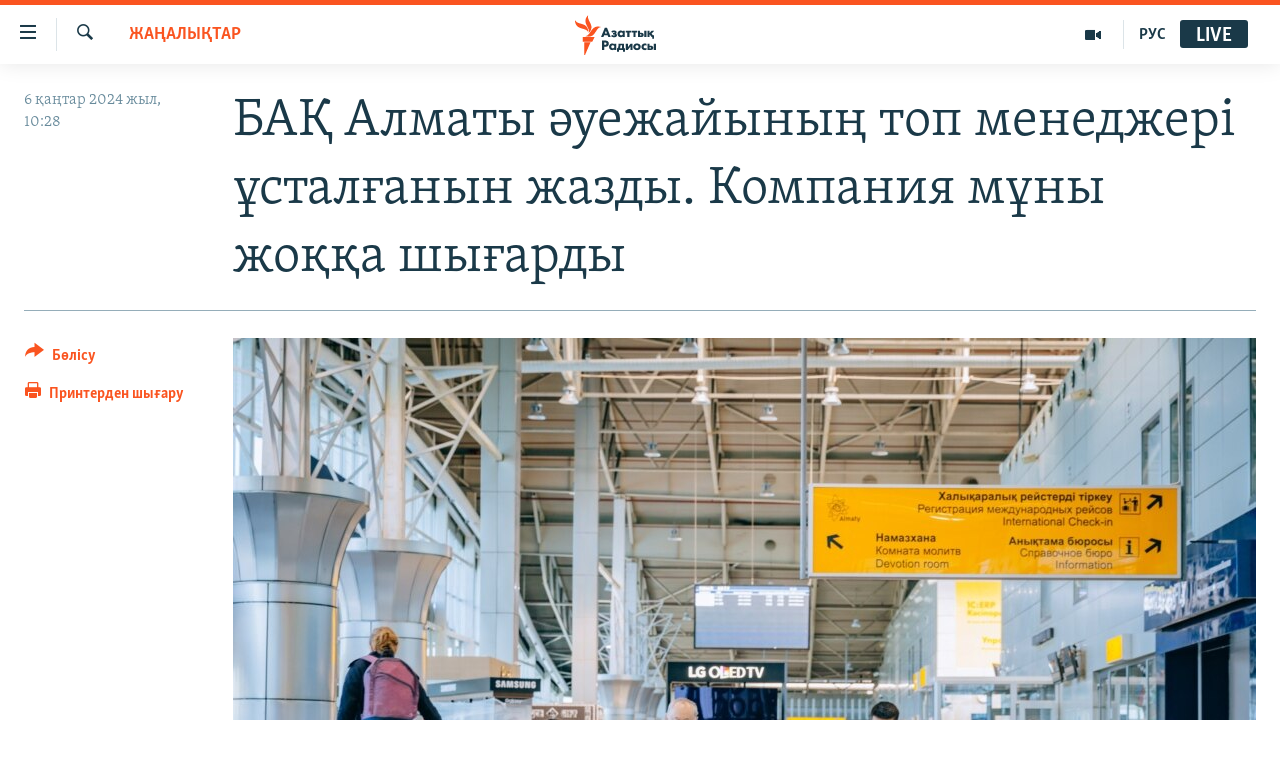

--- FILE ---
content_type: text/html; charset=utf-8
request_url: https://www.azattyq.org/a/32763472.html
body_size: 13972
content:

<!DOCTYPE html>
<html lang="kk" dir="ltr" class="no-js">
<head>
        <link rel="stylesheet" href="/Content/responsive/RFE/kk-KZ/RFE-kk-KZ.css?&amp;av=0.0.0.0&amp;cb=370">
<script src="https://tags.azattyq.org/rferl-pangea/prod/utag.sync.js"></script><script type='text/javascript' src='https://www.youtube.com/iframe_api' async></script>            <link rel="manifest" href="/manifest.json">
    <script type="text/javascript">
        //a general 'js' detection, must be on top level in <head>, due to CSS performance
        document.documentElement.className = "js";
        var cacheBuster = "370";
        var appBaseUrl = "/";
        var imgEnhancerBreakpoints = [0, 144, 256, 408, 650, 1023, 1597];
        var isLoggingEnabled = false;
        var isPreviewPage = false;
        var isLivePreviewPage = false;

        if (!isPreviewPage) {
            window.RFE = window.RFE || {};
            window.RFE.cacheEnabledByParam = window.location.href.indexOf('nocache=1') === -1;

            const url = new URL(window.location.href);
            const params = new URLSearchParams(url.search);

            // Remove the 'nocache' parameter
            params.delete('nocache');

            // Update the URL without the 'nocache' parameter
            url.search = params.toString();
            window.history.replaceState(null, '', url.toString());
        } else {
            window.addEventListener('load', function() {
                const links = window.document.links;
                for (let i = 0; i < links.length; i++) {
                    links[i].href = '#';
                    links[i].target = '_self';
                }
             })
        }

var pwaEnabled = true;        var swCacheDisabled;
    </script>
    <meta charset="utf-8" />

            <title>&#x411;&#x410;&#x49A; &#x410;&#x43B;&#x43C;&#x430;&#x442;&#x44B; &#x4D9;&#x443;&#x435;&#x436;&#x430;&#x439;&#x44B;&#x43D;&#x44B;&#x4A3; &#x442;&#x43E;&#x43F; &#x43C;&#x435;&#x43D;&#x435;&#x434;&#x436;&#x435;&#x440;&#x456; &#x4B1;&#x441;&#x442;&#x430;&#x43B;&#x493;&#x430;&#x43D;&#x44B;&#x43D; &#x436;&#x430;&#x437;&#x434;&#x44B;. &#x41A;&#x43E;&#x43C;&#x43F;&#x430;&#x43D;&#x438;&#x44F; &#x43C;&#x4B1;&#x43D;&#x44B; &#x436;&#x43E;&#x49B;&#x49B;&#x430; &#x448;&#x44B;&#x493;&#x430;&#x440;&#x434;&#x44B;</title>
            <meta name="description" content="&#x49A;&#x430;&#x437;&#x430;&#x49B;&#x441;&#x442;&#x430;&#x43D; &#x430;&#x49B;&#x43F;&#x430;&#x440;&#x430;&#x442; &#x49B;&#x4B1;&#x440;&#x430;&#x43B;&#x434;&#x430;&#x440;&#x44B; 5 &#x49B;&#x430;&#x4A3;&#x442;&#x430;&#x440;&#x434;&#x430; &quot;&#x425;&#x430;&#x43B;&#x44B;&#x49B;&#x430;&#x440;&#x430;&#x43B;&#x44B;&#x49B; &#x410;&#x43B;&#x43C;&#x430;&#x442;&#x44B; &#x4D9;&#x443;&#x435;&#x436;&#x430;&#x439;&#x44B;&quot; &#x43A;&#x43E;&#x43C;&#x43F;&#x430;&#x43D;&#x438;&#x44F;&#x441;&#x44B;&#x43D;&#x44B;&#x4A3; &#x442;&#x43E;&#x43F;-&#x43C;&#x435;&#x43D;&#x435;&#x434;&#x436;&#x435;&#x440;&#x456; &#x423;&#x444;&#x443;&#x43A; &#x421;&#x435;&#x440;&#x442; &#x4B1;&#x441;&#x442;&#x430;&#x43B;&#x493;&#x430;&#x43D;&#x44B;&#x43D; &#x436;&#x430;&#x437;&#x434;&#x44B;. &#x414;&#x435;&#x440;&#x435;&#x43A;&#x43A;&#x4E9;&#x437;&#x433;&#x435; &#x441;&#x4AF;&#x439;&#x435;&#x43D;&#x433;&#x435;&#x43D; &#x49A;&#x430;&#x437;&#x422;&#x410;&#x413; &#x430;&#x433;&#x435;&#x43D;&#x442;&#x442;&#x456;&#x433;&#x456; &#x43A;&#x43E;&#x43C;&#x43F;&#x430;&#x43D;&#x438;&#x44F;&#x43D;&#x44B;&#x4A3; &#x432;&#x438;&#x446;&#x435;-&#x43F;&#x440;&#x435;&#x437;&#x438;&#x434;&#x435;&#x43D;&#x442;&#x456; &#x2013; &#x4D9;&#x43A;&#x456;&#x43C;&#x448;&#x456;&#x43B;&#x456;&#x43A; &#x431;&#x430;&#x441;&#x49B;&#x430;&#x440;&#x43C;&#x430; &#x436;&#x435;&#x442;&#x435;&#x43A;&#x448;&#x456;&#x441;&#x456;&#x43D;&#x456;&#x4A3; &#x43E;&#x440;&#x44B;&#x43D;&#x431;&#x430;&#x441;&#x430;&#x440;&#x44B;, &#x442;&#x435;&#x433;&#x456; &#x442;&#x4AF;&#x440;&#x456;&#x43A; &#x423;&#x444;&#x443;&#x43A; &#x421;&#x435;&#x440;&#x442; &quot;&#x435;&#x441;&#x456;&#x440;&#x442;&#x43A;&#x456; &#x456;&#x441;&#x456;&#x43D;&#x435;&quot; &#x431;&#x430;&#x439;&#x43B;&#x430;&#x43D;&#x44B;&#x441;&#x442;&#x44B; &#x4B1;&#x441;&#x442;&#x430;&#x43B;&#x493;&#x430;&#x43D;&#x44B;&#x43D;..." />
                <meta name="keywords" content="ЖАҢАЛЫҚТАР, түркия, тимур құлыбаев, Алматы әуежайы, уфук серт, алматы әуежайы түркия, халықаралық алматы әуежайы" />
    <meta name="viewport" content="width=device-width, initial-scale=1.0" />


    <meta http-equiv="X-UA-Compatible" content="IE=edge" />

<meta name="robots" content="max-image-preview:large"><meta property="fb:pages" content="205061959567731" /><meta name="yandex-verification" content="b4983b94636388c5" />

        <link href="https://rus.azattyq.org/a/32763470.html" rel="canonical" />

        <meta name="apple-mobile-web-app-title" content="&#x410;&#x437;&#x430;&#x442; &#x415;&#x443;&#x440;&#x43E;&#x43F;&#x430; / &#x410;&#x437;&#x430;&#x442;&#x442;&#x44B;&#x49B; &#x440;&#x430;&#x434;&#x438;&#x43E;&#x441;&#x44B;" />
        <meta name="apple-mobile-web-app-status-bar-style" content="black" />
            <meta name="apple-itunes-app" content="app-id=475986784, app-argument=//32763472.ltr" />
<meta content="&#x411;&#x410;&#x49A; &#x410;&#x43B;&#x43C;&#x430;&#x442;&#x44B; &#x4D9;&#x443;&#x435;&#x436;&#x430;&#x439;&#x44B;&#x43D;&#x44B;&#x4A3; &#x442;&#x43E;&#x43F; &#x43C;&#x435;&#x43D;&#x435;&#x434;&#x436;&#x435;&#x440;&#x456; &#x4B1;&#x441;&#x442;&#x430;&#x43B;&#x493;&#x430;&#x43D;&#x44B;&#x43D; &#x436;&#x430;&#x437;&#x434;&#x44B;. &#x41A;&#x43E;&#x43C;&#x43F;&#x430;&#x43D;&#x438;&#x44F; &#x43C;&#x4B1;&#x43D;&#x44B; &#x436;&#x43E;&#x49B;&#x49B;&#x430; &#x448;&#x44B;&#x493;&#x430;&#x440;&#x434;&#x44B;" property="og:title"></meta>
<meta content="&#x49A;&#x430;&#x437;&#x430;&#x49B;&#x441;&#x442;&#x430;&#x43D; &#x430;&#x49B;&#x43F;&#x430;&#x440;&#x430;&#x442; &#x49B;&#x4B1;&#x440;&#x430;&#x43B;&#x434;&#x430;&#x440;&#x44B; 5 &#x49B;&#x430;&#x4A3;&#x442;&#x430;&#x440;&#x434;&#x430; &quot;&#x425;&#x430;&#x43B;&#x44B;&#x49B;&#x430;&#x440;&#x430;&#x43B;&#x44B;&#x49B; &#x410;&#x43B;&#x43C;&#x430;&#x442;&#x44B; &#x4D9;&#x443;&#x435;&#x436;&#x430;&#x439;&#x44B;&quot; &#x43A;&#x43E;&#x43C;&#x43F;&#x430;&#x43D;&#x438;&#x44F;&#x441;&#x44B;&#x43D;&#x44B;&#x4A3; &#x442;&#x43E;&#x43F;-&#x43C;&#x435;&#x43D;&#x435;&#x434;&#x436;&#x435;&#x440;&#x456; &#x423;&#x444;&#x443;&#x43A; &#x421;&#x435;&#x440;&#x442; &#x4B1;&#x441;&#x442;&#x430;&#x43B;&#x493;&#x430;&#x43D;&#x44B;&#x43D; &#x436;&#x430;&#x437;&#x434;&#x44B;. &#x414;&#x435;&#x440;&#x435;&#x43A;&#x43A;&#x4E9;&#x437;&#x433;&#x435; &#x441;&#x4AF;&#x439;&#x435;&#x43D;&#x433;&#x435;&#x43D; &#x49A;&#x430;&#x437;&#x422;&#x410;&#x413; &#x430;&#x433;&#x435;&#x43D;&#x442;&#x442;&#x456;&#x433;&#x456; &#x43A;&#x43E;&#x43C;&#x43F;&#x430;&#x43D;&#x438;&#x44F;&#x43D;&#x44B;&#x4A3; &#x432;&#x438;&#x446;&#x435;-&#x43F;&#x440;&#x435;&#x437;&#x438;&#x434;&#x435;&#x43D;&#x442;&#x456; &#x2013; &#x4D9;&#x43A;&#x456;&#x43C;&#x448;&#x456;&#x43B;&#x456;&#x43A; &#x431;&#x430;&#x441;&#x49B;&#x430;&#x440;&#x43C;&#x430; &#x436;&#x435;&#x442;&#x435;&#x43A;&#x448;&#x456;&#x441;&#x456;&#x43D;&#x456;&#x4A3; &#x43E;&#x440;&#x44B;&#x43D;&#x431;&#x430;&#x441;&#x430;&#x440;&#x44B;, &#x442;&#x435;&#x433;&#x456; &#x442;&#x4AF;&#x440;&#x456;&#x43A; &#x423;&#x444;&#x443;&#x43A; &#x421;&#x435;&#x440;&#x442; &quot;&#x435;&#x441;&#x456;&#x440;&#x442;&#x43A;&#x456; &#x456;&#x441;&#x456;&#x43D;&#x435;&quot; &#x431;&#x430;&#x439;&#x43B;&#x430;&#x43D;&#x44B;&#x441;&#x442;&#x44B; &#x4B1;&#x441;&#x442;&#x430;&#x43B;&#x493;&#x430;&#x43D;&#x44B;&#x43D;..." property="og:description"></meta>
<meta content="article" property="og:type"></meta>
<meta content="https://www.azattyq.org/a/32763472.html" property="og:url"></meta>
<meta content="&#x410;&#x437;&#x430;&#x442;&#x442;&#x44B;&#x49B; &#x440;&#x430;&#x434;&#x438;&#x43E;&#x441;&#x44B;" property="og:site_name"></meta>
<meta content="https://www.facebook.com/azattyq" property="article:publisher"></meta>
<meta content="https://gdb.rferl.org/d89025ec-095b-4483-8b43-31018d3c38fa_w1200_h630.jpg" property="og:image"></meta>
<meta content="1200" property="og:image:width"></meta>
<meta content="630" property="og:image:height"></meta>
<meta content="203773769750398" property="fb:app_id"></meta>
<meta content="summary_large_image" name="twitter:card"></meta>
<meta content="@AzattyqRadiosy" name="twitter:site"></meta>
<meta content="https://gdb.rferl.org/d89025ec-095b-4483-8b43-31018d3c38fa_w1200_h630.jpg" name="twitter:image"></meta>
<meta content="&#x411;&#x410;&#x49A; &#x410;&#x43B;&#x43C;&#x430;&#x442;&#x44B; &#x4D9;&#x443;&#x435;&#x436;&#x430;&#x439;&#x44B;&#x43D;&#x44B;&#x4A3; &#x442;&#x43E;&#x43F; &#x43C;&#x435;&#x43D;&#x435;&#x434;&#x436;&#x435;&#x440;&#x456; &#x4B1;&#x441;&#x442;&#x430;&#x43B;&#x493;&#x430;&#x43D;&#x44B;&#x43D; &#x436;&#x430;&#x437;&#x434;&#x44B;. &#x41A;&#x43E;&#x43C;&#x43F;&#x430;&#x43D;&#x438;&#x44F; &#x43C;&#x4B1;&#x43D;&#x44B; &#x436;&#x43E;&#x49B;&#x49B;&#x430; &#x448;&#x44B;&#x493;&#x430;&#x440;&#x434;&#x44B;" name="twitter:title"></meta>
<meta content="&#x49A;&#x430;&#x437;&#x430;&#x49B;&#x441;&#x442;&#x430;&#x43D; &#x430;&#x49B;&#x43F;&#x430;&#x440;&#x430;&#x442; &#x49B;&#x4B1;&#x440;&#x430;&#x43B;&#x434;&#x430;&#x440;&#x44B; 5 &#x49B;&#x430;&#x4A3;&#x442;&#x430;&#x440;&#x434;&#x430; &quot;&#x425;&#x430;&#x43B;&#x44B;&#x49B;&#x430;&#x440;&#x430;&#x43B;&#x44B;&#x49B; &#x410;&#x43B;&#x43C;&#x430;&#x442;&#x44B; &#x4D9;&#x443;&#x435;&#x436;&#x430;&#x439;&#x44B;&quot; &#x43A;&#x43E;&#x43C;&#x43F;&#x430;&#x43D;&#x438;&#x44F;&#x441;&#x44B;&#x43D;&#x44B;&#x4A3; &#x442;&#x43E;&#x43F;-&#x43C;&#x435;&#x43D;&#x435;&#x434;&#x436;&#x435;&#x440;&#x456; &#x423;&#x444;&#x443;&#x43A; &#x421;&#x435;&#x440;&#x442; &#x4B1;&#x441;&#x442;&#x430;&#x43B;&#x493;&#x430;&#x43D;&#x44B;&#x43D; &#x436;&#x430;&#x437;&#x434;&#x44B;. &#x414;&#x435;&#x440;&#x435;&#x43A;&#x43A;&#x4E9;&#x437;&#x433;&#x435; &#x441;&#x4AF;&#x439;&#x435;&#x43D;&#x433;&#x435;&#x43D; &#x49A;&#x430;&#x437;&#x422;&#x410;&#x413; &#x430;&#x433;&#x435;&#x43D;&#x442;&#x442;&#x456;&#x433;&#x456; &#x43A;&#x43E;&#x43C;&#x43F;&#x430;&#x43D;&#x438;&#x44F;&#x43D;&#x44B;&#x4A3; &#x432;&#x438;&#x446;&#x435;-&#x43F;&#x440;&#x435;&#x437;&#x438;&#x434;&#x435;&#x43D;&#x442;&#x456; &#x2013; &#x4D9;&#x43A;&#x456;&#x43C;&#x448;&#x456;&#x43B;&#x456;&#x43A; &#x431;&#x430;&#x441;&#x49B;&#x430;&#x440;&#x43C;&#x430; &#x436;&#x435;&#x442;&#x435;&#x43A;&#x448;&#x456;&#x441;&#x456;&#x43D;&#x456;&#x4A3; &#x43E;&#x440;&#x44B;&#x43D;&#x431;&#x430;&#x441;&#x430;&#x440;&#x44B;, &#x442;&#x435;&#x433;&#x456; &#x442;&#x4AF;&#x440;&#x456;&#x43A; &#x423;&#x444;&#x443;&#x43A; &#x421;&#x435;&#x440;&#x442; &quot;&#x435;&#x441;&#x456;&#x440;&#x442;&#x43A;&#x456; &#x456;&#x441;&#x456;&#x43D;&#x435;&quot; &#x431;&#x430;&#x439;&#x43B;&#x430;&#x43D;&#x44B;&#x441;&#x442;&#x44B; &#x4B1;&#x441;&#x442;&#x430;&#x43B;&#x493;&#x430;&#x43D;&#x44B;&#x43D;..." name="twitter:description"></meta>
                    <link rel="amphtml" href="https://www.azattyq.org/amp/32763472.html" />
<script type="application/ld+json">{"articleSection":"ЖАҢАЛЫҚТАР","isAccessibleForFree":true,"headline":"БАҚ Алматы әуежайының топ менеджері ұсталғанын жазды. Компания мұны жоққа шығарды","inLanguage":"kk-KZ","keywords":"ЖАҢАЛЫҚТАР, түркия, тимур құлыбаев, Алматы әуежайы, уфук серт, алматы әуежайы түркия, халықаралық алматы әуежайы","author":{"@type":"Person","name":"Азаттық радиосы"},"datePublished":"2024-01-06 05:28:19Z","dateModified":"2024-01-06 05:28:19Z","publisher":{"logo":{"width":512,"height":220,"@type":"ImageObject","url":"https://www.azattyq.org/Content/responsive/RFE/kk-KZ/img/logo.png"},"@type":"NewsMediaOrganization","url":"https://www.azattyq.org","sameAs":["https://facebook.com/azattyq","https://twitter.com/AzattyqRadiosy","https://www.youtube.com/user/AzattyqRadio","https://www.instagram.com/azattyq/","https://t.me/azattyq"],"name":"Азат Еуропа / Азаттық Радиосы","alternateName":""},"@context":"https://schema.org","@type":"NewsArticle","mainEntityOfPage":"https://www.azattyq.org/a/32763472.html","url":"https://www.azattyq.org/a/32763472.html","description":"Қазақстан ақпарат құралдары 5 қаңтарда \u0022Халықаралық Алматы әуежайы\u0022 компаниясының топ-менеджері Уфук Серт ұсталғанын жазды. Дереккөзге сүйенген ҚазТАГ агенттігі компанияның вице-президенті – әкімшілік басқарма жетекшісінің орынбасары, тегі түрік Уфук Серт \u0022есірткі ісіне\u0022 байланысты ұсталғанын...","image":{"width":1080,"height":608,"@type":"ImageObject","url":"https://gdb.rferl.org/d89025ec-095b-4483-8b43-31018d3c38fa_w1080_h608.jpg"},"name":"БАҚ Алматы әуежайының топ менеджері ұсталғанын жазды. Компания мұны жоққа шығарды"}</script>
    <script src="/Scripts/responsive/infographics.bundle.min.js?&amp;av=0.0.0.0&amp;cb=370"></script>
        <script src="/Scripts/responsive/dollardom.min.js?&amp;av=0.0.0.0&amp;cb=370"></script>
        <script src="/Scripts/responsive/modules/commons.js?&amp;av=0.0.0.0&amp;cb=370"></script>
        <script src="/Scripts/responsive/modules/app_code.js?&amp;av=0.0.0.0&amp;cb=370"></script>

        <link rel="icon" type="image/svg+xml" href="/Content/responsive/RFE/img/webApp/favicon.svg" />
        <link rel="alternate icon" href="/Content/responsive/RFE/img/webApp/favicon.ico" />
            <link rel="mask-icon" color="#ea6903" href="/Content/responsive/RFE/img/webApp/favicon_safari.svg" />
        <link rel="apple-touch-icon" sizes="152x152" href="/Content/responsive/RFE/img/webApp/ico-152x152.png" />
        <link rel="apple-touch-icon" sizes="144x144" href="/Content/responsive/RFE/img/webApp/ico-144x144.png" />
        <link rel="apple-touch-icon" sizes="114x114" href="/Content/responsive/RFE/img/webApp/ico-114x114.png" />
        <link rel="apple-touch-icon" sizes="72x72" href="/Content/responsive/RFE/img/webApp/ico-72x72.png" />
        <link rel="apple-touch-icon-precomposed" href="/Content/responsive/RFE/img/webApp/ico-57x57.png" />
        <link rel="icon" sizes="192x192" href="/Content/responsive/RFE/img/webApp/ico-192x192.png" />
        <link rel="icon" sizes="128x128" href="/Content/responsive/RFE/img/webApp/ico-128x128.png" />
        <meta name="msapplication-TileColor" content="#ffffff" />
        <meta name="msapplication-TileImage" content="/Content/responsive/RFE/img/webApp/ico-144x144.png" />
                <link rel="preload" href="/Content/responsive/fonts/Skolar-Lt_Cyrl_v2.4.woff" type="font/woff" as="font" crossorigin="anonymous" />
    <link rel="alternate" type="application/rss+xml" title="RFE/RL - Top Stories [RSS]" href="/api/" />
    <link rel="sitemap" type="application/rss+xml" href="/sitemap.xml" />
    
    



</head>
<body class=" nav-no-loaded cc_theme pg-article print-lay-article js-category-to-nav nojs-images ">
        <script type="text/javascript" >
            var analyticsData = {url:"https://www.azattyq.org/a/32763472.html",property_id:"417",article_uid:"32763472",page_title:"БАҚ Алматы әуежайының топ менеджері ұсталғанын жазды. Компания мұны жоққа шығарды",page_type:"article",content_type:"article",subcontent_type:"article",last_modified:"2024-01-06 05:28:19Z",pub_datetime:"2024-01-06 05:28:19Z",pub_year:"2024",pub_month:"01",pub_day:"06",pub_hour:"05",pub_weekday:"Saturday",section:"жаңалықтар",english_section:"news",byline:"",categories:"news",tags:"түркия;тимур құлыбаев;алматы әуежайы;уфук серт;алматы әуежайы түркия;халықаралық алматы әуежайы",domain:"www.azattyq.org",language:"Kazakh",language_service:"RFERL Kazakh",platform:"web",copied:"yes",copied_article:"32763470|6|Kazakh [ru]|2024-01-06",copied_title:"СМИ сообщили о задержании топ-менеджера аэропорта Алматы по делу о наркотиках. В аэропорту это отвергли",runs_js:"Yes",cms_release:"8.44.0.0.370",enviro_type:"prod",slug:"",entity:"RFE",short_language_service:"KAZ",platform_short:"W",page_name:"БАҚ Алматы әуежайының топ менеджері ұсталғанын жазды. Компания мұны жоққа шығарды"};
        </script>
<noscript><iframe src="https://www.googletagmanager.com/ns.html?id=GTM-WXZBPZ" height="0" width="0" style="display:none;visibility:hidden"></iframe></noscript>        <script type="text/javascript" data-cookiecategory="analytics">
            var gtmEventObject = Object.assign({}, analyticsData, {event: 'page_meta_ready'});window.dataLayer = window.dataLayer || [];window.dataLayer.push(gtmEventObject);
            if (top.location === self.location) { //if not inside of an IFrame
                 var renderGtm = "true";
                 if (renderGtm === "true") {
            (function(w,d,s,l,i){w[l]=w[l]||[];w[l].push({'gtm.start':new Date().getTime(),event:'gtm.js'});var f=d.getElementsByTagName(s)[0],j=d.createElement(s),dl=l!='dataLayer'?'&l='+l:'';j.async=true;j.src='//www.googletagmanager.com/gtm.js?id='+i+dl;f.parentNode.insertBefore(j,f);})(window,document,'script','dataLayer','GTM-WXZBPZ');
                 }
            }
        </script>
        <!--Analytics tag js version start-->
            <script type="text/javascript" data-cookiecategory="analytics">
                var utag_data = Object.assign({}, analyticsData, {});
if(typeof(TealiumTagFrom)==='function' && typeof(TealiumTagSearchKeyword)==='function') {
var utag_from=TealiumTagFrom();var utag_searchKeyword=TealiumTagSearchKeyword();
if(utag_searchKeyword!=null && utag_searchKeyword!=='' && utag_data["search_keyword"]==null) utag_data["search_keyword"]=utag_searchKeyword;if(utag_from!=null && utag_from!=='') utag_data["from"]=TealiumTagFrom();}
                if(window.top!== window.self&&utag_data.page_type==="snippet"){utag_data.page_type = 'iframe';}
                try{if(window.top!==window.self&&window.self.location.hostname===window.top.location.hostname){utag_data.platform = 'self-embed';utag_data.platform_short = 'se';}}catch(e){if(window.top!==window.self&&window.self.location.search.includes("platformType=self-embed")){utag_data.platform = 'cross-promo';utag_data.platform_short = 'cp';}}
                (function(a,b,c,d){    a="https://tags.azattyq.org/rferl-pangea/prod/utag.js";    b=document;c="script";d=b.createElement(c);d.src=a;d.type="text/java"+c;d.async=true;    a=b.getElementsByTagName(c)[0];a.parentNode.insertBefore(d,a);    })();
            </script>
        <!--Analytics tag js version end-->
<!-- Analytics tag management NoScript -->
<noscript>
<img style="position: absolute; border: none;" src="https://ssc.azattyq.org/b/ss/bbgprod,bbgentityrferl/1/G.4--NS/1014848890?pageName=rfe%3akaz%3aw%3aarticle%3a%d0%91%d0%90%d2%9a%20%d0%90%d0%bb%d0%bc%d0%b0%d1%82%d1%8b%20%d3%99%d1%83%d0%b5%d0%b6%d0%b0%d0%b9%d1%8b%d0%bd%d1%8b%d2%a3%20%d1%82%d0%be%d0%bf%20%d0%bc%d0%b5%d0%bd%d0%b5%d0%b4%d0%b6%d0%b5%d1%80%d1%96%20%d2%b1%d1%81%d1%82%d0%b0%d0%bb%d2%93%d0%b0%d0%bd%d1%8b%d0%bd%20%d0%b6%d0%b0%d0%b7%d0%b4%d1%8b.%20%d0%9a%d0%be%d0%bc%d0%bf%d0%b0%d0%bd%d0%b8%d1%8f%20%d0%bc%d2%b1%d0%bd%d1%8b%20%d0%b6%d0%be%d2%9b%d2%9b%d0%b0%20%d1%88%d1%8b%d2%93%d0%b0%d1%80%d0%b4%d1%8b&amp;c6=%d0%91%d0%90%d2%9a%20%d0%90%d0%bb%d0%bc%d0%b0%d1%82%d1%8b%20%d3%99%d1%83%d0%b5%d0%b6%d0%b0%d0%b9%d1%8b%d0%bd%d1%8b%d2%a3%20%d1%82%d0%be%d0%bf%20%d0%bc%d0%b5%d0%bd%d0%b5%d0%b4%d0%b6%d0%b5%d1%80%d1%96%20%d2%b1%d1%81%d1%82%d0%b0%d0%bb%d2%93%d0%b0%d0%bd%d1%8b%d0%bd%20%d0%b6%d0%b0%d0%b7%d0%b4%d1%8b.%20%d0%9a%d0%be%d0%bc%d0%bf%d0%b0%d0%bd%d0%b8%d1%8f%20%d0%bc%d2%b1%d0%bd%d1%8b%20%d0%b6%d0%be%d2%9b%d2%9b%d0%b0%20%d1%88%d1%8b%d2%93%d0%b0%d1%80%d0%b4%d1%8b&amp;v36=8.44.0.0.370&amp;v6=D=c6&amp;g=https%3a%2f%2fwww.azattyq.org%2fa%2f32763472.html&amp;c1=D=g&amp;v1=D=g&amp;events=event1,event52&amp;c16=rferl%20kazakh&amp;v16=D=c16&amp;c5=news&amp;v5=D=c5&amp;ch=%d0%96%d0%90%d2%a2%d0%90%d0%9b%d0%ab%d2%9a%d0%a2%d0%90%d0%a0&amp;c15=kazakh&amp;v15=D=c15&amp;c4=article&amp;v4=D=c4&amp;c14=32763472&amp;v14=D=c14&amp;v20=no&amp;c17=web&amp;v17=D=c17&amp;mcorgid=518abc7455e462b97f000101%40adobeorg&amp;server=www.azattyq.org&amp;pageType=D=c4&amp;ns=bbg&amp;v29=D=server&amp;v25=rfe&amp;v30=417&amp;v105=D=User-Agent " alt="analytics" width="1" height="1" /></noscript>
<!-- End of Analytics tag management NoScript -->


        <!--*** Accessibility links - For ScreenReaders only ***-->
        <section>
            <div class="sr-only">
                <h2>Accessibility links</h2>
                <ul>
                    <li><a href="#content" data-disable-smooth-scroll="1">Skip to main content</a></li>
                    <li><a href="#navigation" data-disable-smooth-scroll="1">Skip to main Navigation</a></li>
                    <li><a href="#txtHeaderSearch" data-disable-smooth-scroll="1">Skip to Search</a></li>
                </ul>
            </div>
        </section>
    




<div dir="ltr">
    <div id="page">
            <aside>

<div class="c-lightbox overlay-modal">
    <div class="c-lightbox__intro">
        <h2 class="c-lightbox__intro-title"></h2>
        <button class="btn btn--rounded c-lightbox__btn c-lightbox__intro-next" title="&#x41A;&#x435;&#x43B;&#x435;&#x441;&#x456;">
            <span class="ico ico--rounded ico-chevron-forward"></span>
            <span class="sr-only">&#x41A;&#x435;&#x43B;&#x435;&#x441;&#x456;</span>
        </button>
    </div>
    <div class="c-lightbox__nav">
        <button class="btn btn--rounded c-lightbox__btn c-lightbox__btn--close" title="&#x416;&#x430;&#x431;&#x443;">
            <span class="ico ico--rounded ico-close"></span>
            <span class="sr-only">&#x416;&#x430;&#x431;&#x443;</span>
        </button>
        <button class="btn btn--rounded c-lightbox__btn c-lightbox__btn--prev" title="&#x411;&#x4B1;&#x493;&#x430;&#x43D; &#x434;&#x435;&#x439;&#x456;&#x43D;&#x433;&#x456;">
            <span class="ico ico--rounded ico-chevron-backward"></span>
            <span class="sr-only">&#x411;&#x4B1;&#x493;&#x430;&#x43D; &#x434;&#x435;&#x439;&#x456;&#x43D;&#x433;&#x456;</span>
        </button>
        <button class="btn btn--rounded c-lightbox__btn c-lightbox__btn--next" title="&#x41A;&#x435;&#x43B;&#x435;&#x441;&#x456;">
            <span class="ico ico--rounded ico-chevron-forward"></span>
            <span class="sr-only">&#x41A;&#x435;&#x43B;&#x435;&#x441;&#x456;</span>
        </button>
    </div>
    <div class="c-lightbox__content-wrap">
        <figure class="c-lightbox__content">
            <span class="c-spinner c-spinner--lightbox">
                <img src="/Content/responsive/img/player-spinner.png"
                     alt="please wait"
                     title="please wait" />
            </span>
            <div class="c-lightbox__img">
                <div class="thumb">
                    <img src="" alt="" />
                </div>
            </div>
            <figcaption>
                <div class="c-lightbox__info c-lightbox__info--foot">
                    <span class="c-lightbox__counter"></span>
                    <span class="caption c-lightbox__caption"></span>
                </div>
            </figcaption>
        </figure>
    </div>
    <div class="hidden">
        <div class="content-advisory__box content-advisory__box--lightbox">
            <span class="content-advisory__box-text">&#x415;&#x441;&#x43A;&#x435;&#x440;&#x442;&#x443;! &#x421;&#x443;&#x440;&#x435;&#x442;&#x442;&#x435;&#x440;&#x434;&#x435; &#x49B;&#x430;&#x43D; &#x436;&#x4D9;&#x43D;&#x435; &#x431;&#x430;&#x441;&#x49B;&#x430; &#x434;&#x430; &#x437;&#x43E;&#x440;&#x43B;&#x44B;&#x49B; &#x431;&#x435;&#x43B;&#x433;&#x456;&#x43B;&#x435;&#x440;&#x456; &#x431;&#x430;&#x440;.</span>
            <button class="btn btn--transparent content-advisory__box-btn m-t-md" value="text" type="button">
                <span class="btn__text">
                    &#x41A;&#x4E9;&#x440;&#x443;
                </span>
            </button>
        </div>
    </div>
</div>

<div class="print-dialogue">
    <div class="container">
        <h3 class="print-dialogue__title section-head">&#x411;&#x430;&#x441;&#x44B;&#x43F; &#x448;&#x44B;&#x493;&#x430;&#x440;&#x443;</h3>
        <div class="print-dialogue__opts">
            <ul class="print-dialogue__opt-group">
                <li class="form__group form__group--checkbox">
                    <input class="form__check " id="checkboxImages" name="checkboxImages" type="checkbox" checked="checked" />
                    <label for="checkboxImages" class="form__label m-t-md">&#x421;&#x443;&#x440;&#x435;&#x442;&#x442;&#x435;&#x440;&#x43C;&#x435;&#x43D;</label>
                </li>
                <li class="form__group form__group--checkbox">
                    <input class="form__check " id="checkboxMultimedia" name="checkboxMultimedia" type="checkbox" checked="checked" />
                    <label for="checkboxMultimedia" class="form__label m-t-md">&#x41C;&#x443;&#x43B;&#x44C;&#x442;&#x438;&#x43C;&#x435;&#x434;&#x438;&#x430;</label>
                </li>
            </ul>
            <ul class="print-dialogue__opt-group">
                <li class="form__group form__group--checkbox">
                    <input class="form__check " id="checkboxEmbedded" name="checkboxEmbedded" type="checkbox" checked="checked" />
                    <label for="checkboxEmbedded" class="form__label m-t-md">&#x42D;&#x43C;&#x431;&#x435;&#x434;-&#x43A;&#x43E;&#x434;&#x44B; &#x431;&#x430;&#x440; &#x43A;&#x43E;&#x43D;&#x442;&#x435;&#x43D;&#x442;</label>
                </li>
                <li class="hidden">
                    <input class="form__check " id="checkboxComments" name="checkboxComments" type="checkbox" />
                    <label for="checkboxComments" class="form__label m-t-md">&#x41F;&#x456;&#x43A;&#x456;&#x440;&#x43B;&#x435;&#x440;</label>
                </li>
            </ul>
        </div>
        <div class="print-dialogue__buttons">
            <button class="btn  btn--secondary close-button" type="button" title="&#x411;&#x43E;&#x43B;&#x434;&#x44B;&#x440;&#x43C;&#x430;&#x443;">
                <span class="btn__text ">&#x411;&#x43E;&#x43B;&#x434;&#x44B;&#x440;&#x43C;&#x430;&#x443;</span>
            </button>
            <button class="btn  btn-cust-print m-l-sm" type="button" title="&#x41F;&#x440;&#x438;&#x43D;&#x442;&#x435;&#x440;&#x434;&#x435;&#x43D; &#x448;&#x44B;&#x493;&#x430;&#x440;&#x443;">
                <span class="btn__text ">&#x41F;&#x440;&#x438;&#x43D;&#x442;&#x435;&#x440;&#x434;&#x435;&#x43D; &#x448;&#x44B;&#x493;&#x430;&#x440;&#x443;</span>
            </button>
        </div>
    </div>
</div>                
<div class="ctc-message pos-fix">
    <div class="ctc-message__inner">&#x421;&#x456;&#x43B;&#x442;&#x435;&#x43C;&#x435; &#x43A;&#x4E9;&#x448;&#x456;&#x440;&#x456;&#x43B;&#x434;&#x456;</div>
</div>
            </aside>

<div class="hdr-20 hdr-20--big">
    <div class="hdr-20__inner">
        <div class="hdr-20__max pos-rel">
            <div class="hdr-20__side hdr-20__side--primary d-flex">
                <label data-for="main-menu-ctrl" data-switcher-trigger="true" data-switch-target="main-menu-ctrl" class="burger hdr-trigger pos-rel trans-trigger" data-trans-evt="click" data-trans-id="menu">
                    <span class="ico ico-close hdr-trigger__ico hdr-trigger__ico--close burger__ico burger__ico--close"></span>
                    <span class="ico ico-menu hdr-trigger__ico hdr-trigger__ico--open burger__ico burger__ico--open"></span>
                </label>
                <div class="menu-pnl pos-fix trans-target" data-switch-target="main-menu-ctrl" data-trans-id="menu">
                    <div class="menu-pnl__inner">
                        <nav class="main-nav menu-pnl__item menu-pnl__item--first">
                            <ul class="main-nav__list accordeon" data-analytics-tales="false" data-promo-name="link" data-location-name="nav,secnav">
                                

        <li class="main-nav__item">
            <a class="main-nav__item-name main-nav__item-name--link" href="/z/330" title="&#x416;&#x430;&#x4A3;&#x430;&#x43B;&#x44B;&#x49B;&#x442;&#x430;&#x440;" data-item-name="news" >&#x416;&#x430;&#x4A3;&#x430;&#x43B;&#x44B;&#x49B;&#x442;&#x430;&#x440;</a>
        </li>

        <li class="main-nav__item">
            <a class="main-nav__item-name main-nav__item-name--link" href="/p/7018.html" title="&#x421;&#x430;&#x44F;&#x441;&#x430;&#x442;" data-item-name="politics" >&#x421;&#x430;&#x44F;&#x441;&#x430;&#x442;</a>
        </li>

        <li class="main-nav__item">
            <a class="main-nav__item-name main-nav__item-name--link" href="/p/7019.html" title="AzattyqTV" data-item-name="azattyqtv" >AzattyqTV</a>
        </li>

        <li class="main-nav__item">
            <a class="main-nav__item-name main-nav__item-name--link" href="/p/8433.html" title="&#x49A;&#x430;&#x4A3;&#x442;&#x430;&#x440; &#x43E;&#x49B;&#x438;&#x493;&#x430;&#x441;&#x44B;" data-item-name="kazakgstan-unrest" >&#x49A;&#x430;&#x4A3;&#x442;&#x430;&#x440; &#x43E;&#x49B;&#x438;&#x493;&#x430;&#x441;&#x44B;</a>
        </li>

        <li class="main-nav__item">
            <a class="main-nav__item-name main-nav__item-name--link" href="/p/7009.html" title="&#x410;&#x434;&#x430;&#x43C; &#x49B;&#x4B1;&#x49B;&#x44B;&#x49B;&#x442;&#x430;&#x440;&#x44B;" data-item-name="human-rights" >&#x410;&#x434;&#x430;&#x43C; &#x49B;&#x4B1;&#x49B;&#x44B;&#x49B;&#x442;&#x430;&#x440;&#x44B;</a>
        </li>

        <li class="main-nav__item">
            <a class="main-nav__item-name main-nav__item-name--link" href="/p/7028.html" title="&#x4D8;&#x43B;&#x435;&#x443;&#x43C;&#x435;&#x442;" data-item-name="society" >&#x4D8;&#x43B;&#x435;&#x443;&#x43C;&#x435;&#x442;</a>
        </li>

        <li class="main-nav__item">
            <a class="main-nav__item-name main-nav__item-name--link" href="/p/7020.html" title="&#x4D8;&#x43B;&#x435;&#x43C;" data-item-name="world-news" >&#x4D8;&#x43B;&#x435;&#x43C;</a>
        </li>

        <li class="main-nav__item">
            <a class="main-nav__item-name main-nav__item-name--link" href="/p/7262.html" title="&#x410;&#x440;&#x43D;&#x430;&#x439;&#x44B; &#x436;&#x43E;&#x431;&#x430;&#x43B;&#x430;&#x440;" data-item-name="special-projects" >&#x410;&#x440;&#x43D;&#x430;&#x439;&#x44B; &#x436;&#x43E;&#x431;&#x430;&#x43B;&#x430;&#x440;</a>
        </li>



                            </ul>
                        </nav>
                        

<div class="menu-pnl__item">
        <a href="https://rus.azattyq.org" class="menu-pnl__item-link" alt="&#x420;&#x443;&#x441;&#x441;&#x43A;&#x438;&#x439;">&#x420;&#x443;&#x441;&#x441;&#x43A;&#x438;&#x439;</a>
</div>


                        
                            <div class="menu-pnl__item menu-pnl__item--social">
                                    <h5 class="menu-pnl__sub-head">&#x416;&#x430;&#x437;&#x44B;&#x43B;&#x44B;&#x4A3;&#x44B;&#x437;</h5>

        <a href="https://facebook.com/azattyq" title="Facebook &#x43F;&#x430;&#x440;&#x430;&#x493;&#x44B;&#x43C;&#x44B;&#x437;" data-analytics-text="follow_on_facebook" class="btn btn--rounded btn--social-inverted menu-pnl__btn js-social-btn btn-facebook"  target="_blank" rel="noopener">
            <span class="ico ico-facebook-alt ico--rounded"></span>
        </a>


        <a href="https://www.youtube.com/user/AzattyqRadio" title="YouTube &#x43F;&#x430;&#x440;&#x430;&#x493;&#x44B;&#x43C;&#x44B;&#x437;" data-analytics-text="follow_on_youtube" class="btn btn--rounded btn--social-inverted menu-pnl__btn js-social-btn btn-youtube"  target="_blank" rel="noopener">
            <span class="ico ico-youtube ico--rounded"></span>
        </a>


        <a href="https://twitter.com/AzattyqRadiosy" title="Twitter &#x43F;&#x430;&#x440;&#x430;&#x493;&#x44B;&#x43C;&#x44B;&#x437;" data-analytics-text="follow_on_twitter" class="btn btn--rounded btn--social-inverted menu-pnl__btn js-social-btn btn-twitter"  target="_blank" rel="noopener">
            <span class="ico ico-twitter ico--rounded"></span>
        </a>


        <a href="https://www.instagram.com/azattyq/" title="Instagram &#x43F;&#x430;&#x440;&#x430;&#x493;&#x44B;&#x43C;&#x44B;&#x437;" data-analytics-text="follow_on_instagram" class="btn btn--rounded btn--social-inverted menu-pnl__btn js-social-btn btn-instagram"  target="_blank" rel="noopener">
            <span class="ico ico-instagram ico--rounded"></span>
        </a>


        <a href="https://t.me/azattyq" title="Follow us on Telegram" data-analytics-text="follow_on_telegram" class="btn btn--rounded btn--social-inverted menu-pnl__btn js-social-btn btn-telegram"  target="_blank" rel="noopener">
            <span class="ico ico-telegram ico--rounded"></span>
        </a>

                            </div>
                            <div class="menu-pnl__item">
                                <a href="/navigation/allsites" class="menu-pnl__item-link">
                                    <span class="ico ico-languages "></span>
                                    &#x411;&#x430;&#x441;&#x49B;&#x430; &#x442;&#x456;&#x43B;&#x434;&#x435;&#x440;&#x434;&#x435;
                                </a>
                            </div>
                    </div>
                </div>
                <label data-for="top-search-ctrl" data-switcher-trigger="true" data-switch-target="top-search-ctrl" class="top-srch-trigger hdr-trigger">
                    <span class="ico ico-close hdr-trigger__ico hdr-trigger__ico--close top-srch-trigger__ico top-srch-trigger__ico--close"></span>
                    <span class="ico ico-search hdr-trigger__ico hdr-trigger__ico--open top-srch-trigger__ico top-srch-trigger__ico--open"></span>
                </label>
                <div class="srch-top srch-top--in-header" data-switch-target="top-search-ctrl">
                    <div class="container">
                        
<form action="/s" class="srch-top__form srch-top__form--in-header" id="form-topSearchHeader" method="get" role="search">    <label for="txtHeaderSearch" class="sr-only">&#x130;&#x437;&#x434;&#x435;&#x443;</label>
    <input type="text" id="txtHeaderSearch" name="k" placeholder="...&#x456;&#x437;&#x434;&#x435;&#x443;" accesskey="s" value="" class="srch-top__input analyticstag-event" onkeydown="if (event.keyCode === 13) { FireAnalyticsTagEventOnSearch('search', $dom.get('#txtHeaderSearch')[0].value) }" />
    <button title="&#x130;&#x437;&#x434;&#x435;&#x443;" type="submit" class="btn btn--top-srch analyticstag-event" onclick="FireAnalyticsTagEventOnSearch('search', $dom.get('#txtHeaderSearch')[0].value) ">
        <span class="ico ico-search"></span>
    </button>
</form>
                    </div>
                </div>
                <a href="/" class="main-logo-link">
                    <img src="/Content/responsive/RFE/kk-KZ/img/logo-compact.svg" class="main-logo main-logo--comp" alt="site logo">
                        <img src="/Content/responsive/RFE/kk-KZ/img/logo.svg" class="main-logo main-logo--big" alt="site logo">
                </a>
            </div>
            <div class="hdr-20__side hdr-20__side--secondary d-flex">
                

    <a href="https://rus.azattyq.org" title="&#x420;&#x423;&#x421;" class="hdr-20__secondary-item hdr-20__secondary-item--lang" data-item-name="satellite">
        
&#x420;&#x423;&#x421;
    </a>

    <a href="/p/7019.html" title="AzattyqTV" class="hdr-20__secondary-item" data-item-name="video">
        
    <span class="ico ico-video hdr-20__secondary-icon"></span>

    </a>

    <a href="/s" title="&#x130;&#x437;&#x434;&#x435;&#x443;" class="hdr-20__secondary-item hdr-20__secondary-item--search" data-item-name="search">
        
    <span class="ico ico-search hdr-20__secondary-icon hdr-20__secondary-icon--search"></span>

    </a>



                

<div class="hdr-20__secondary-item live-b-drop">
    <div class="live-b-drop__off">
        <a href="/live" class="live-b-drop__link" title="Live" data-item-name="live">
            <span class="badge badge--live-btn badge--live-btn-off">
                Live
            </span>
        </a>
    </div>
    <div class="live-b-drop__on hidden">
        <label data-for="live-ctrl" data-switcher-trigger="true" data-switch-target="live-ctrl" class="live-b-drop__label pos-rel">
            <span class="badge badge--live badge--live-btn">
                Live
            </span>
            <span class="ico ico-close live-b-drop__label-ico live-b-drop__label-ico--close"></span>
        </label>
        <div class="live-b-drop__panel" id="targetLivePanelDiv" data-switch-target="live-ctrl"></div>
    </div>
</div>


                <div class="srch-bottom">
                    
<form action="/s" class="srch-bottom__form d-flex" id="form-bottomSearch" method="get" role="search">    <label for="txtSearch" class="sr-only">&#x130;&#x437;&#x434;&#x435;&#x443;</label>
    <input type="search" id="txtSearch" name="k" placeholder="...&#x456;&#x437;&#x434;&#x435;&#x443;" accesskey="s" value="" class="srch-bottom__input analyticstag-event" onkeydown="if (event.keyCode === 13) { FireAnalyticsTagEventOnSearch('search', $dom.get('#txtSearch')[0].value) }" />
    <button title="&#x130;&#x437;&#x434;&#x435;&#x443;" type="submit" class="btn btn--bottom-srch analyticstag-event" onclick="FireAnalyticsTagEventOnSearch('search', $dom.get('#txtSearch')[0].value) ">
        <span class="ico ico-search"></span>
    </button>
</form>
                </div>
            </div>
            <img src="/Content/responsive/RFE/kk-KZ/img/logo-print.gif" class="logo-print" alt="site logo">
            <img src="/Content/responsive/RFE/kk-KZ/img/logo-print_color.png" class="logo-print logo-print--color" alt="site logo">
        </div>
    </div>
</div>
    <script>
        if (document.body.className.indexOf('pg-home') > -1) {
            var nav2In = document.querySelector('.hdr-20__inner');
            var nav2Sec = document.querySelector('.hdr-20__side--secondary');
            var secStyle = window.getComputedStyle(nav2Sec);
            if (nav2In && window.pageYOffset < 150 && secStyle['position'] !== 'fixed') {
                nav2In.classList.add('hdr-20__inner--big')
            }
        }
    </script>



<div class="c-hlights c-hlights--breaking c-hlights--no-item" data-hlight-display="mobile,desktop">
    <div class="c-hlights__wrap container p-0">
        <div class="c-hlights__nav">
            <a role="button" href="#" title="&#x411;&#x4B1;&#x493;&#x430;&#x43D; &#x434;&#x435;&#x439;&#x456;&#x43D;&#x433;&#x456;">
                <span class="ico ico-chevron-backward m-0"></span>
                <span class="sr-only">&#x411;&#x4B1;&#x493;&#x430;&#x43D; &#x434;&#x435;&#x439;&#x456;&#x43D;&#x433;&#x456;</span>
            </a>
            <a role="button" href="#" title="&#x41A;&#x435;&#x43B;&#x435;&#x441;&#x456;">
                <span class="ico ico-chevron-forward m-0"></span>
                <span class="sr-only">&#x41A;&#x435;&#x43B;&#x435;&#x441;&#x456;</span>
            </a>
        </div>
        <span class="c-hlights__label">
            <span class="">&#x428;&#x4B1;&#x493;&#x44B;&#x43B; &#x445;&#x430;&#x431;&#x430;&#x440;:</span>
            <span class="switcher-trigger">
                <label data-for="more-less-1" data-switcher-trigger="true" class="switcher-trigger__label switcher-trigger__label--more p-b-0" title="&#x422;&#x4AF;&#x433;&#x435;&#x43B; &#x43E;&#x49B;&#x44B;&#x4A3;&#x44B;&#x437;">
                    <span class="ico ico-chevron-down"></span>
                </label>
                <label data-for="more-less-1" data-switcher-trigger="true" class="switcher-trigger__label switcher-trigger__label--less p-b-0" title="&#x49A;&#x44B;&#x441;&#x49B;&#x430;&#x440;&#x442;&#x443;">
                    <span class="ico ico-chevron-up"></span>
                </label>
            </span>
        </span>
        <ul class="c-hlights__items switcher-target" data-switch-target="more-less-1">
            
        </ul>
    </div>
</div>


        <div id="content">
            

    <main class="container">

    <div class="hdr-container">
        <div class="row">
            <div class="col-category col-xs-12 col-md-2 pull-left">


<div class="category js-category">
<a class="" href="/z/330">&#x416;&#x410;&#x4A2;&#x410;&#x41B;&#x42B;&#x49A;&#x422;&#x410;&#x420;</a></div></div>
<div class="col-title col-xs-12 col-md-10 pull-right">

    <h1 class="title pg-title">
        &#x411;&#x410;&#x49A; &#x410;&#x43B;&#x43C;&#x430;&#x442;&#x44B; &#x4D9;&#x443;&#x435;&#x436;&#x430;&#x439;&#x44B;&#x43D;&#x44B;&#x4A3; &#x442;&#x43E;&#x43F; &#x43C;&#x435;&#x43D;&#x435;&#x434;&#x436;&#x435;&#x440;&#x456; &#x4B1;&#x441;&#x442;&#x430;&#x43B;&#x493;&#x430;&#x43D;&#x44B;&#x43D; &#x436;&#x430;&#x437;&#x434;&#x44B;. &#x41A;&#x43E;&#x43C;&#x43F;&#x430;&#x43D;&#x438;&#x44F; &#x43C;&#x4B1;&#x43D;&#x44B; &#x436;&#x43E;&#x49B;&#x49B;&#x430; &#x448;&#x44B;&#x493;&#x430;&#x440;&#x434;&#x44B;
    </h1>
</div>
<div class="col-publishing-details col-xs-12 col-sm-12 col-md-2 pull-left">

<div class="publishing-details ">
        <div class="published">
            <span class="date" >
                    <time pubdate="pubdate" datetime="2024-01-06T10:28:19&#x2B;05:00">
                        6 &#x49B;&#x430;&#x4A3;&#x442;&#x430;&#x440; 2024 &#x436;&#x44B;&#x43B;, 10:28
                    </time>
            </span>
        </div>
</div>

</div>
<div class="col-lg-12 separator">

<div class="separator">
    <hr class="title-line" />
</div></div>
<div class="col-multimedia col-xs-12 col-md-10 pull-right">

<div class="cover-media">
    <figure class="media-image js-media-expand">
        <div class="img-wrap">
            <div class="thumb thumb16_9">

            <img src="https://gdb.rferl.org/d89025ec-095b-4483-8b43-31018d3c38fa_w250_r1_s.jpg" alt="&#x41A;&#x4E9;&#x440;&#x43D;&#x435;&#x43A;&#x456; &#x441;&#x443;&#x440;&#x435;&#x442;." />
                                </div>
        </div>
            <figcaption>
                <span class="caption">&#x41A;&#x4E9;&#x440;&#x43D;&#x435;&#x43A;&#x456; &#x441;&#x443;&#x440;&#x435;&#x442;.</span>
            </figcaption>
    </figure>
</div>

</div>
<div class="col-xs-12 col-md-2 pull-left article-share pos-rel">

    <div class="share--box">
                <div class="sticky-share-container" style="display:none">
                    <div class="container">
                        <a href="https://www.azattyq.org" id="logo-sticky-share">&nbsp;</a>
                        <div class="pg-title pg-title--sticky-share">
                            &#x411;&#x410;&#x49A; &#x410;&#x43B;&#x43C;&#x430;&#x442;&#x44B; &#x4D9;&#x443;&#x435;&#x436;&#x430;&#x439;&#x44B;&#x43D;&#x44B;&#x4A3; &#x442;&#x43E;&#x43F; &#x43C;&#x435;&#x43D;&#x435;&#x434;&#x436;&#x435;&#x440;&#x456; &#x4B1;&#x441;&#x442;&#x430;&#x43B;&#x493;&#x430;&#x43D;&#x44B;&#x43D; &#x436;&#x430;&#x437;&#x434;&#x44B;. &#x41A;&#x43E;&#x43C;&#x43F;&#x430;&#x43D;&#x438;&#x44F; &#x43C;&#x4B1;&#x43D;&#x44B; &#x436;&#x43E;&#x49B;&#x49B;&#x430; &#x448;&#x44B;&#x493;&#x430;&#x440;&#x434;&#x44B;
                        </div>
                        <div class="sticked-nav-actions">
                            <!--This part is for sticky navigation display-->
                            <p class="buttons link-content-sharing p-0 ">
                                <button class="btn btn--link btn-content-sharing p-t-0 " id="btnContentSharing" value="text" role="Button" type="" title="&#x411;&#x430;&#x441;&#x49B;&#x430; &#x431;&#x4E9;&#x43B;&#x456;&#x441;&#x443; &#x436;&#x43E;&#x43B;&#x434;&#x430;&#x440;&#x44B;&#x43D; &#x43A;&#x4E9;&#x440;&#x456;&#x4A3;&#x456;&#x437;">
                                    <span class="ico ico-share ico--l"></span>
                                    <span class="btn__text ">
                                        &#x411;&#x4E9;&#x43B;&#x456;&#x441;&#x443;
                                    </span>
                                </button>
                            </p>
                            <aside class="content-sharing js-content-sharing js-content-sharing--apply-sticky  content-sharing--sticky" role="complementary" 
                                   data-share-url="https://www.azattyq.org/a/32763472.html" data-share-title="&#x411;&#x410;&#x49A; &#x410;&#x43B;&#x43C;&#x430;&#x442;&#x44B; &#x4D9;&#x443;&#x435;&#x436;&#x430;&#x439;&#x44B;&#x43D;&#x44B;&#x4A3; &#x442;&#x43E;&#x43F; &#x43C;&#x435;&#x43D;&#x435;&#x434;&#x436;&#x435;&#x440;&#x456; &#x4B1;&#x441;&#x442;&#x430;&#x43B;&#x493;&#x430;&#x43D;&#x44B;&#x43D; &#x436;&#x430;&#x437;&#x434;&#x44B;. &#x41A;&#x43E;&#x43C;&#x43F;&#x430;&#x43D;&#x438;&#x44F; &#x43C;&#x4B1;&#x43D;&#x44B; &#x436;&#x43E;&#x49B;&#x49B;&#x430; &#x448;&#x44B;&#x493;&#x430;&#x440;&#x434;&#x44B;" data-share-text="">
                                <div class="content-sharing__popover">
                                    <h6 class="content-sharing__title">&#x411;&#x4E9;&#x43B;&#x456;&#x441;&#x443;</h6>
                                    <button href="#close" id="btnCloseSharing" class="btn btn--text-like content-sharing__close-btn">
                                        <span class="ico ico-close ico--l"></span>
                                    </button>
            <ul class="content-sharing__list">
                    <li class="content-sharing__item">
                            <div class="ctc ">
                                <input type="text" class="ctc__input" readonly="readonly">
                                <a href="" js-href="https://www.azattyq.org/a/32763472.html" class="content-sharing__link ctc__button">
                                    <span class="ico ico-copy-link ico--rounded ico--s"></span>
                                        <span class="content-sharing__link-text">&#x421;&#x456;&#x43B;&#x442;&#x435;&#x43C;&#x435;&#x441;&#x456;&#x43D; &#x43A;&#x4E9;&#x448;&#x456;&#x440;&#x443;</span>
                                </a>
                            </div>
                    </li>
                    <li class="content-sharing__item">
        <a href="https://facebook.com/sharer.php?u=https%3a%2f%2fwww.azattyq.org%2fa%2f32763472.html"
           data-analytics-text="share_on_facebook"
           title="Facebook" target="_blank"
           class="content-sharing__link  js-social-btn">
            <span class="ico ico-facebook ico--rounded ico--s"></span>
                <span class="content-sharing__link-text">Facebook</span>
        </a>
                    </li>
                    <li class="content-sharing__item">
        <a href="https://twitter.com/share?url=https%3a%2f%2fwww.azattyq.org%2fa%2f32763472.html&amp;text=%d0%91%d0%90%d2%9a&#x2B;%d0%90%d0%bb%d0%bc%d0%b0%d1%82%d1%8b&#x2B;%d3%99%d1%83%d0%b5%d0%b6%d0%b0%d0%b9%d1%8b%d0%bd%d1%8b%d2%a3&#x2B;%d1%82%d0%be%d0%bf&#x2B;%d0%bc%d0%b5%d0%bd%d0%b5%d0%b4%d0%b6%d0%b5%d1%80%d1%96&#x2B;%d2%b1%d1%81%d1%82%d0%b0%d0%bb%d2%93%d0%b0%d0%bd%d1%8b%d0%bd&#x2B;%d0%b6%d0%b0%d0%b7%d0%b4%d1%8b.&#x2B;%d0%9a%d0%be%d0%bc%d0%bf%d0%b0%d0%bd%d0%b8%d1%8f&#x2B;%d0%bc%d2%b1%d0%bd%d1%8b&#x2B;%d0%b6%d0%be%d2%9b%d2%9b%d0%b0&#x2B;%d1%88%d1%8b%d2%93%d0%b0%d1%80%d0%b4%d1%8b"
           data-analytics-text="share_on_twitter"
           title="X (Twitter)" target="_blank"
           class="content-sharing__link  js-social-btn">
            <span class="ico ico-twitter ico--rounded ico--s"></span>
                <span class="content-sharing__link-text">X (Twitter)</span>
        </a>
                    </li>
                    <li class="content-sharing__item visible-xs-inline-block visible-sm-inline-block">
        <a href="whatsapp://send?text=https%3a%2f%2fwww.azattyq.org%2fa%2f32763472.html"
           data-analytics-text="share_on_whatsapp"
           title="WhatsApp" target="_blank"
           class="content-sharing__link  js-social-btn">
            <span class="ico ico-whatsapp ico--rounded ico--s"></span>
                <span class="content-sharing__link-text">WhatsApp</span>
        </a>
                    </li>
                    <li class="content-sharing__item">
        <a href="mailto:?body=https%3a%2f%2fwww.azattyq.org%2fa%2f32763472.html&amp;subject=&#x411;&#x410;&#x49A; &#x410;&#x43B;&#x43C;&#x430;&#x442;&#x44B; &#x4D9;&#x443;&#x435;&#x436;&#x430;&#x439;&#x44B;&#x43D;&#x44B;&#x4A3; &#x442;&#x43E;&#x43F; &#x43C;&#x435;&#x43D;&#x435;&#x434;&#x436;&#x435;&#x440;&#x456; &#x4B1;&#x441;&#x442;&#x430;&#x43B;&#x493;&#x430;&#x43D;&#x44B;&#x43D; &#x436;&#x430;&#x437;&#x434;&#x44B;. &#x41A;&#x43E;&#x43C;&#x43F;&#x430;&#x43D;&#x438;&#x44F; &#x43C;&#x4B1;&#x43D;&#x44B; &#x436;&#x43E;&#x49B;&#x49B;&#x430; &#x448;&#x44B;&#x493;&#x430;&#x440;&#x434;&#x44B;"
           
           title="Email" 
           class="content-sharing__link ">
            <span class="ico ico-email ico--rounded ico--s"></span>
                <span class="content-sharing__link-text">Email</span>
        </a>
                    </li>

            </ul>
                                </div>
                            </aside>
                        </div>
                    </div>
                </div>
                <div class="links">
                        <p class="buttons link-content-sharing p-0 ">
                            <button class="btn btn--link btn-content-sharing p-t-0 " id="btnContentSharing" value="text" role="Button" type="" title="&#x411;&#x430;&#x441;&#x49B;&#x430; &#x431;&#x4E9;&#x43B;&#x456;&#x441;&#x443; &#x436;&#x43E;&#x43B;&#x434;&#x430;&#x440;&#x44B;&#x43D; &#x43A;&#x4E9;&#x440;&#x456;&#x4A3;&#x456;&#x437;">
                                <span class="ico ico-share ico--l"></span>
                                <span class="btn__text ">
                                    &#x411;&#x4E9;&#x43B;&#x456;&#x441;&#x443;
                                </span>
                            </button>
                        </p>
                        <aside class="content-sharing js-content-sharing " role="complementary" 
                               data-share-url="https://www.azattyq.org/a/32763472.html" data-share-title="&#x411;&#x410;&#x49A; &#x410;&#x43B;&#x43C;&#x430;&#x442;&#x44B; &#x4D9;&#x443;&#x435;&#x436;&#x430;&#x439;&#x44B;&#x43D;&#x44B;&#x4A3; &#x442;&#x43E;&#x43F; &#x43C;&#x435;&#x43D;&#x435;&#x434;&#x436;&#x435;&#x440;&#x456; &#x4B1;&#x441;&#x442;&#x430;&#x43B;&#x493;&#x430;&#x43D;&#x44B;&#x43D; &#x436;&#x430;&#x437;&#x434;&#x44B;. &#x41A;&#x43E;&#x43C;&#x43F;&#x430;&#x43D;&#x438;&#x44F; &#x43C;&#x4B1;&#x43D;&#x44B; &#x436;&#x43E;&#x49B;&#x49B;&#x430; &#x448;&#x44B;&#x493;&#x430;&#x440;&#x434;&#x44B;" data-share-text="">
                            <div class="content-sharing__popover">
                                <h6 class="content-sharing__title">&#x411;&#x4E9;&#x43B;&#x456;&#x441;&#x443;</h6>
                                <button href="#close" id="btnCloseSharing" class="btn btn--text-like content-sharing__close-btn">
                                    <span class="ico ico-close ico--l"></span>
                                </button>
            <ul class="content-sharing__list">
                    <li class="content-sharing__item">
                            <div class="ctc ">
                                <input type="text" class="ctc__input" readonly="readonly">
                                <a href="" js-href="https://www.azattyq.org/a/32763472.html" class="content-sharing__link ctc__button">
                                    <span class="ico ico-copy-link ico--rounded ico--l"></span>
                                        <span class="content-sharing__link-text">&#x421;&#x456;&#x43B;&#x442;&#x435;&#x43C;&#x435;&#x441;&#x456;&#x43D; &#x43A;&#x4E9;&#x448;&#x456;&#x440;&#x443;</span>
                                </a>
                            </div>
                    </li>
                    <li class="content-sharing__item">
        <a href="https://facebook.com/sharer.php?u=https%3a%2f%2fwww.azattyq.org%2fa%2f32763472.html"
           data-analytics-text="share_on_facebook"
           title="Facebook" target="_blank"
           class="content-sharing__link  js-social-btn">
            <span class="ico ico-facebook ico--rounded ico--l"></span>
                <span class="content-sharing__link-text">Facebook</span>
        </a>
                    </li>
                    <li class="content-sharing__item">
        <a href="https://twitter.com/share?url=https%3a%2f%2fwww.azattyq.org%2fa%2f32763472.html&amp;text=%d0%91%d0%90%d2%9a&#x2B;%d0%90%d0%bb%d0%bc%d0%b0%d1%82%d1%8b&#x2B;%d3%99%d1%83%d0%b5%d0%b6%d0%b0%d0%b9%d1%8b%d0%bd%d1%8b%d2%a3&#x2B;%d1%82%d0%be%d0%bf&#x2B;%d0%bc%d0%b5%d0%bd%d0%b5%d0%b4%d0%b6%d0%b5%d1%80%d1%96&#x2B;%d2%b1%d1%81%d1%82%d0%b0%d0%bb%d2%93%d0%b0%d0%bd%d1%8b%d0%bd&#x2B;%d0%b6%d0%b0%d0%b7%d0%b4%d1%8b.&#x2B;%d0%9a%d0%be%d0%bc%d0%bf%d0%b0%d0%bd%d0%b8%d1%8f&#x2B;%d0%bc%d2%b1%d0%bd%d1%8b&#x2B;%d0%b6%d0%be%d2%9b%d2%9b%d0%b0&#x2B;%d1%88%d1%8b%d2%93%d0%b0%d1%80%d0%b4%d1%8b"
           data-analytics-text="share_on_twitter"
           title="X (Twitter)" target="_blank"
           class="content-sharing__link  js-social-btn">
            <span class="ico ico-twitter ico--rounded ico--l"></span>
                <span class="content-sharing__link-text">X (Twitter)</span>
        </a>
                    </li>
                    <li class="content-sharing__item visible-xs-inline-block visible-sm-inline-block">
        <a href="whatsapp://send?text=https%3a%2f%2fwww.azattyq.org%2fa%2f32763472.html"
           data-analytics-text="share_on_whatsapp"
           title="WhatsApp" target="_blank"
           class="content-sharing__link  js-social-btn">
            <span class="ico ico-whatsapp ico--rounded ico--l"></span>
                <span class="content-sharing__link-text">WhatsApp</span>
        </a>
                    </li>
                    <li class="content-sharing__item">
        <a href="mailto:?body=https%3a%2f%2fwww.azattyq.org%2fa%2f32763472.html&amp;subject=&#x411;&#x410;&#x49A; &#x410;&#x43B;&#x43C;&#x430;&#x442;&#x44B; &#x4D9;&#x443;&#x435;&#x436;&#x430;&#x439;&#x44B;&#x43D;&#x44B;&#x4A3; &#x442;&#x43E;&#x43F; &#x43C;&#x435;&#x43D;&#x435;&#x434;&#x436;&#x435;&#x440;&#x456; &#x4B1;&#x441;&#x442;&#x430;&#x43B;&#x493;&#x430;&#x43D;&#x44B;&#x43D; &#x436;&#x430;&#x437;&#x434;&#x44B;. &#x41A;&#x43E;&#x43C;&#x43F;&#x430;&#x43D;&#x438;&#x44F; &#x43C;&#x4B1;&#x43D;&#x44B; &#x436;&#x43E;&#x49B;&#x49B;&#x430; &#x448;&#x44B;&#x493;&#x430;&#x440;&#x434;&#x44B;"
           
           title="Email" 
           class="content-sharing__link ">
            <span class="ico ico-email ico--rounded ico--l"></span>
                <span class="content-sharing__link-text">Email</span>
        </a>
                    </li>

            </ul>
                            </div>
                        </aside>
                    
<p class="link-print visible-md visible-lg buttons p-0">
    <button class="btn btn--link btn-print p-t-0" onclick="if (typeof FireAnalyticsTagEvent === 'function') {FireAnalyticsTagEvent({ on_page_event: 'print_story' });}return false" title="(CTRL&#x2B;P)">
        <span class="ico ico-print"></span>
        <span class="btn__text">&#x41F;&#x440;&#x438;&#x43D;&#x442;&#x435;&#x440;&#x434;&#x435;&#x43D; &#x448;&#x44B;&#x493;&#x430;&#x440;&#x443;</span>
    </button>
</p>
                </div>
    </div>

</div>

        </div>
    </div>

<div class="body-container">
    <div class="row">
        <div class="col-xs-12 col-sm-12 col-md-10 col-lg-10 pull-right">
            <div class="row">
                <div class="col-xs-12 col-sm-12 col-md-8 col-lg-8 pull-left bottom-offset content-offset">
                    <div id="article-content" class="content-floated-wrap fb-quotable">

    <div class="wsw">

<p>Қазақстан ақпарат құралдары 5 қаңтарда &quot;Халықаралық Алматы әуежайы&quot; компаниясының топ-менеджері Уфук Серт ұсталғанын жазды. Дереккөзге сүйенген <a class="wsw__a" href="https://kaztag.kz/ru/news/turetskiy-top-menedzher-aeroporta-almaty-zaderzhan-knb-po-delu-o-narkotikakh-istochnik" target="_blank"><strong>ҚазТАГ</strong> </a>агенттігі компанияның вице-президенті – әкімшілік басқарма жетекшісінің орынбасары, тегі түрік Уфук Серт &quot;есірткі ісіне&quot; байланысты ұсталғанын хабарлады. Істі ҰҚК жүргізіп жатқаны айтылды. </p>

<p>ҚазТАГ-тың жазуынша, әуежайда тінту жүргізіліп, Уфук Сертке қатысты сұрақтар туындаған. Тағы бір дереккөз агенттікке бір топ адам ұсталғанын айтқан.  </p>

<p>Кейін Алматы әуежайының баспасөз қызметі Серт ұсталғанын терістеді. Дегенмен компания өкілдері &quot;Халықаралық Алматы әуежайы&quot; іс аясынде тергеу органдарына көмектесіп жатқанын айтты. </p>

<p>&quot;Тергеу аяқталғаннан кейін ақпарат беріледі. Ішкі қызметтік тексеріс те жүргізіледі. Уфук Серт ұсталған жоқ. Ақпарат шындыққа сәйкес келмейді&quot; деді компанияның баспасөз қызметі. </p>

<p>&quot;Халықаралық Алматы әуежайы&quot; компаниясы акциясының 85 пайызы түріктің TAV Airports холдингісіне тиесілі. Ол акция пакетін Нидерландыда тіркелген Venus Airport Investments B.V компаниясынан 400 млн долларға сатып алған (2021 жылы $365 млн және 2023 жылы қосымша 50 млн доллар төлеген). Қазақстандық Forbes.kz басылымының <a class="wsw__a" href="https://forbes.kz/finances/markets/timur_kulibaev_prodaet_aeroport_almatyi_chto_sdelaet_novyiy/?" target="_blank"><strong>дерегінше,</strong> </a>Venus Airport Investments компаниясының ақырғы иесі – экс-президент Нұрсұлтан Назарбаевтың күйеу баласы Тимур Құлыбаев иелік ететін сингапурлық Steppe Capital Pte. Ltd компаниясы.</p>

    </div>



                    </div>
                </div>
                <div class="col-xs-12 col-sm-12 col-md-4 col-lg-4 pull-left design-top-offset">


<div class="region">
    




    <div class="media-block-wrap" id="wrowblock-7286_21" data-area-id=R4_1>
        
<h2 class="section-head">
AzattyqTV</h2>

<div class="row">
    <ul>

    <li class="col-xs-12 col-sm-6 col-md-12 col-lg-12 mb-grid">
        <div class="media-block ">
                <div class="media-block__content">
                        <a href="/a/33655598.html" >
        <h4 class="media-block__title media-block__title--size-4" title="&#x410;&#x49B;&#x43E;&#x440;&#x434;&#x430;&#x43D;&#x44B;&#x4A3; &#x43D;&#x430;&#x437;&#x430;&#x440;&#x44B; &#x442;&#x4AF;&#x441;&#x43A;&#x435;&#x43D; &#x43A;&#x4D9;&#x441;&#x456;&#x43F;&#x43A;&#x435;&#x440; &#x428;&#x430;&#x445;&#x43C;&#x4B1;&#x440;&#x430;&#x442; &#x41C;&#x4AF;&#x442;&#x4D9;&#x43B;&#x456;&#x43F; &#x43A;&#x456;&#x43C;?">

<span class="ico ico-video"></span>            &#x410;&#x49B;&#x43E;&#x440;&#x434;&#x430;&#x43D;&#x44B;&#x4A3; &#x43D;&#x430;&#x437;&#x430;&#x440;&#x44B; &#x442;&#x4AF;&#x441;&#x43A;&#x435;&#x43D; &#x43A;&#x4D9;&#x441;&#x456;&#x43F;&#x43A;&#x435;&#x440; &#x428;&#x430;&#x445;&#x43C;&#x4B1;&#x440;&#x430;&#x442; &#x41C;&#x4AF;&#x442;&#x4D9;&#x43B;&#x456;&#x43F; &#x43A;&#x456;&#x43C;?
        </h4>
                        </a>
                </div>
        </div>
    </li>


    <li class="col-xs-12 col-sm-6 col-md-12 col-lg-12 mb-grid">
        <div class="media-block ">
                <div class="media-block__content">
                        <a href="/a/azatnews-22-01-2026/33656923.html" >
        <h4 class="media-block__title media-block__title--size-4" title="&#x422;&#x440;&#x430;&#x43C;&#x43F; &#x43F;&#x435;&#x43D; &#x422;&#x43E;&#x49B;&#x430;&#x435;&#x432;, &#x43A;&#x43E;&#x43D;&#x441;&#x442;&#x438;&#x442;&#x443;&#x446;&#x438;&#x44F;&#x43B;&#x44B;&#x49B; &#x43A;&#x43E;&#x43C;&#x438;&#x441;&#x441;&#x438;&#x44F; &#x2014; AzatNEWS l 22.01.2026">

<span class="ico ico-video"></span>            &#x422;&#x440;&#x430;&#x43C;&#x43F; &#x43F;&#x435;&#x43D; &#x422;&#x43E;&#x49B;&#x430;&#x435;&#x432;, &#x43A;&#x43E;&#x43D;&#x441;&#x442;&#x438;&#x442;&#x443;&#x446;&#x438;&#x44F;&#x43B;&#x44B;&#x49B; &#x43A;&#x43E;&#x43C;&#x438;&#x441;&#x441;&#x438;&#x44F; &#x2014; AzatNEWS l 22.01.2026
        </h4>
                        </a>
                </div>
        </div>
    </li>


    <li class="col-xs-12 col-sm-6 col-md-12 col-lg-12 mb-grid">
        <div class="media-block ">
                <div class="media-block__content">
                        <a href="/a/33656837.html" >
        <h4 class="media-block__title media-block__title--size-4" title="&#x417;&#x435;&#x43B;&#x435;&#x43D;&#x441;&#x43A;&#x438;&#x439; &#x422;&#x440;&#x430;&#x43C;&#x43F;&#x43F;&#x435;&#x43D; &#x43A;&#x435;&#x437;&#x434;&#x435;&#x441;&#x443;&#x433;&#x435; &#x43A;&#x435;&#x43B;&#x434;&#x456;. &#x410;&#x49A;&#x428; &#x4E9;&#x43A;&#x456;&#x43B;&#x434;&#x435;&#x440;&#x456; &#x41C;&#x4D9;&#x441;&#x43A;&#x435;&#x443;&#x433;&#x435; &#x43A;&#x435;&#x442;&#x442;&#x456;">

<span class="ico ico-video"></span>            &#x417;&#x435;&#x43B;&#x435;&#x43D;&#x441;&#x43A;&#x438;&#x439; &#x422;&#x440;&#x430;&#x43C;&#x43F;&#x43F;&#x435;&#x43D; &#x43A;&#x435;&#x437;&#x434;&#x435;&#x441;&#x443;&#x433;&#x435; &#x43A;&#x435;&#x43B;&#x434;&#x456;. &#x410;&#x49A;&#x428; &#x4E9;&#x43A;&#x456;&#x43B;&#x434;&#x435;&#x440;&#x456; &#x41C;&#x4D9;&#x441;&#x43A;&#x435;&#x443;&#x433;&#x435; &#x43A;&#x435;&#x442;&#x442;&#x456;
        </h4>
                        </a>
                </div>
        </div>
    </li>


    <li class="col-xs-12 col-sm-6 col-md-12 col-lg-12 mb-grid">
        <div class="media-block ">
                <div class="media-block__content">
                        <a href="/a/azatnews-21-01-2026/33655892.html" >
        <h4 class="media-block__title media-block__title--size-4" title="&#x422;&#x43E;&#x49B;&#x430;&#x435;&#x432; &#x440;&#x435;&#x444;&#x43E;&#x440;&#x43C;&#x430;&#x441;&#x44B; &#x436;&#x4D9;&#x43D;&#x435; &#x441;&#x430;&#x440;&#x430;&#x43F;&#x448;&#x44B;&#x43B;&#x430;&#x440;&#x434;&#x44B;&#x4A3; &#x441;&#x44B;&#x43D;&#x44B; &#x2014; AzatNEWS l 21.01.2026">

<span class="ico ico-video"></span>            &#x422;&#x43E;&#x49B;&#x430;&#x435;&#x432; &#x440;&#x435;&#x444;&#x43E;&#x440;&#x43C;&#x430;&#x441;&#x44B; &#x436;&#x4D9;&#x43D;&#x435; &#x441;&#x430;&#x440;&#x430;&#x43F;&#x448;&#x44B;&#x43B;&#x430;&#x440;&#x434;&#x44B;&#x4A3; &#x441;&#x44B;&#x43D;&#x44B; &#x2014; AzatNEWS l 21.01.2026
        </h4>
                        </a>
                </div>
        </div>
    </li>


    <li class="col-xs-12 col-sm-6 col-md-12 col-lg-12 mb-grid">
        <div class="media-block ">
                <div class="media-block__content">
                        <a href="/a/33655740.html" >
        <h4 class="media-block__title media-block__title--size-4" title="&#x422;&#x440;&#x430;&#x43C;&#x43F; &#x43F;&#x435;&#x43D; &#x417;&#x435;&#x43B;&#x435;&#x43D;&#x441;&#x43A;&#x438;&#x439; &#x428;&#x432;&#x435;&#x439;&#x446;&#x430;&#x440;&#x438;&#x44F;&#x434;&#x430; &#x43A;&#x435;&#x437;&#x434;&#x435;&#x441;&#x43F;&#x435;&#x439;&#x442;&#x456;&#x43D; &#x431;&#x43E;&#x43B;&#x434;&#x44B;. &#x41A;&#x438;&#x435;&#x432;&#x442;&#x435; &#x430;&#x445;&#x443;&#x430;&#x43B; &#x49B;&#x438;&#x44B;&#x43D; | C&#x43E;&#x493;&#x44B;&#x441; &#x436;&#x430;&#x4A3;&#x430;&#x43B;&#x44B;&#x49B;&#x442;&#x430;&#x440;&#x44B;">

<span class="ico ico-video"></span>            &#x422;&#x440;&#x430;&#x43C;&#x43F; &#x43F;&#x435;&#x43D; &#x417;&#x435;&#x43B;&#x435;&#x43D;&#x441;&#x43A;&#x438;&#x439; &#x428;&#x432;&#x435;&#x439;&#x446;&#x430;&#x440;&#x438;&#x44F;&#x434;&#x430; &#x43A;&#x435;&#x437;&#x434;&#x435;&#x441;&#x43F;&#x435;&#x439;&#x442;&#x456;&#x43D; &#x431;&#x43E;&#x43B;&#x434;&#x44B;. &#x41A;&#x438;&#x435;&#x432;&#x442;&#x435; &#x430;&#x445;&#x443;&#x430;&#x43B; &#x49B;&#x438;&#x44B;&#x43D; | C&#x43E;&#x493;&#x44B;&#x441; &#x436;&#x430;&#x4A3;&#x430;&#x43B;&#x44B;&#x49B;&#x442;&#x430;&#x440;&#x44B;
        </h4>
                        </a>
                </div>
        </div>
    </li>

    </ul>
</div>
    </div>


</div></div>

            </div>
        </div>
    </div>
</div>    </main>

<a class="btn pos-abs p-0 lazy-scroll-load" data-ajax="true" data-ajax-cache="true" data-ajax-mode="replace" data-ajax-update="#ymla-section" data-ajax-url="/part/section/5/6958" href="/p/6958.html" loadonce="true" title="&#x41E;&#x49B;&#x44B;&#x4A3;&#x44B;&#x437;. &#x41A;&#x4E9;&#x440;&#x456;&#x4A3;&#x456;&#x437;. &#x422;&#x44B;&#x4A3;&#x434;&#x430;&#x4A3;&#x44B;&#x437;">&#x200B;</a>

<div id="ymla-section" class="clear ymla-section"></div>



        </div>


<footer role="contentinfo">
    <div id="foot" class="foot">
        <div class="container">
                <div class="foot-nav collapsed" id="foot-nav">
                    <div class="menu">
                        <ul class="items">
                                <li class="socials block-socials">
                                        <span class="handler" id="socials-handler">
                                            &#x416;&#x430;&#x437;&#x44B;&#x43B;&#x44B;&#x4A3;&#x44B;&#x437;
                                        </span>
                                    <div class="inner">
                                        <ul class="subitems follow">
                                            
    <li>
        <a href="https://facebook.com/azattyq" title="Facebook &#x43F;&#x430;&#x440;&#x430;&#x493;&#x44B;&#x43C;&#x44B;&#x437;" data-analytics-text="follow_on_facebook" class="btn btn--rounded js-social-btn btn-facebook"  target="_blank" rel="noopener">
            <span class="ico ico-facebook-alt ico--rounded"></span>
        </a>
    </li>


    <li>
        <a href="https://twitter.com/AzattyqRadiosy" title="Twitter &#x43F;&#x430;&#x440;&#x430;&#x493;&#x44B;&#x43C;&#x44B;&#x437;" data-analytics-text="follow_on_twitter" class="btn btn--rounded js-social-btn btn-twitter"  target="_blank" rel="noopener">
            <span class="ico ico-twitter ico--rounded"></span>
        </a>
    </li>


    <li>
        <a href="https://www.youtube.com/user/AzattyqRadio" title="YouTube &#x43F;&#x430;&#x440;&#x430;&#x493;&#x44B;&#x43C;&#x44B;&#x437;" data-analytics-text="follow_on_youtube" class="btn btn--rounded js-social-btn btn-youtube"  target="_blank" rel="noopener">
            <span class="ico ico-youtube ico--rounded"></span>
        </a>
    </li>


    <li>
        <a href="https://www.instagram.com/azattyq/" title="Instagram &#x43F;&#x430;&#x440;&#x430;&#x493;&#x44B;&#x43C;&#x44B;&#x437;" data-analytics-text="follow_on_instagram" class="btn btn--rounded js-social-btn btn-instagram"  target="_blank" rel="noopener">
            <span class="ico ico-instagram ico--rounded"></span>
        </a>
    </li>


    <li>
        <a href="https://t.me/azattyq" title="Follow us on Telegram" data-analytics-text="follow_on_telegram" class="btn btn--rounded js-social-btn btn-telegram"  target="_blank" rel="noopener">
            <span class="ico ico-telegram ico--rounded"></span>
        </a>
    </li>


    <li>
        <a href="https://news.google.com/publications/CAAqBwgKMLPvoQsw-_m5Aw?hl=ru&amp;gl=RU&amp;ceid=RU%3Aru" title="Follow us on Google News" data-analytics-text="follow_on_google_news" class="btn btn--rounded js-social-btn btn-g-news"  target="_blank" rel="noopener">
            <span class="ico ico-google-news ico--rounded"></span>
        </a>
    </li>


    <li>
        <a href="/rssfeeds" title="RSS" data-analytics-text="follow_on_rss" class="btn btn--rounded js-social-btn btn-rss" >
            <span class="ico ico-rss ico--rounded"></span>
        </a>
    </li>


    <li>
        <a href="/subscribe.html" title="&#x416;&#x430;&#x437;&#x44B;&#x43B;&#x443;" data-analytics-text="follow_on_subscribe" class="btn btn--rounded js-social-btn btn-email" >
            <span class="ico ico-email ico--rounded"></span>
        </a>
    </li>


                                        </ul>
                                    </div>
                                </li>

    <li class="block-primary collapsed collapsible item">
            <span class="handler">
                &#x416;&#x430;&#x43B;&#x43F;&#x44B; &#x43C;&#x4D9;&#x43B;&#x456;&#x43C;&#x435;&#x442;
                <span title="close tab" class="ico ico-chevron-up"></span>
                <span title="open tab" class="ico ico-chevron-down"></span>
                <span title="add" class="ico ico-plus"></span>
                <span title="remove" class="ico ico-minus"></span>
            </span>
            <div class="inner">
                <ul class="subitems">
                    
    <li class="subitem">
        <a class="handler" href="https://www.azattyq.mobi/p/5255.html" title="&#x425;&#x430;&#x431;&#x430;&#x440;&#x43B;&#x430;&#x441;&#x44B;&#x4A3;&#x44B;&#x437;" >&#x425;&#x430;&#x431;&#x430;&#x440;&#x43B;&#x430;&#x441;&#x44B;&#x4A3;&#x44B;&#x437;</a>
    </li>

    <li class="subitem">
        <a class="handler" href="/p/4509.html" title="&#x411;&#x456;&#x437; &#x442;&#x443;&#x440;&#x430;&#x43B;&#x44B;" >&#x411;&#x456;&#x437; &#x442;&#x443;&#x440;&#x430;&#x43B;&#x44B;</a>
    </li>

    <li class="subitem">
        <a class="handler" href="/p/8613.html" title="&#x421;&#x430;&#x439;&#x442;&#x44B;&#x43C;&#x44B;&#x437; &#x431;&#x4B1;&#x493;&#x430;&#x442;&#x442;&#x430;&#x43B;&#x441;&#x430; &#x43D;&#x435; &#x456;&#x441;&#x442;&#x435;&#x443; &#x43A;&#x435;&#x440;&#x435;&#x43A;?" >&#x421;&#x430;&#x439;&#x442;&#x44B;&#x43C;&#x44B;&#x437; &#x431;&#x4B1;&#x493;&#x430;&#x442;&#x442;&#x430;&#x43B;&#x441;&#x430; &#x43D;&#x435; &#x456;&#x441;&#x442;&#x435;&#x443; &#x43A;&#x435;&#x440;&#x435;&#x43A;?</a>
    </li>

    <li class="subitem">
        <a class="handler" href="https://www.azattyq.org/a/28384249.html" title="&#x410;&#x437;&#x430;&#x442;&#x442;&#x44B;&#x49B; &#x49B;&#x43E;&#x441;&#x44B;&#x43C;&#x448;&#x430;&#x43B;&#x430;&#x440;&#x44B;" >&#x410;&#x437;&#x430;&#x442;&#x442;&#x44B;&#x49B; &#x49B;&#x43E;&#x441;&#x44B;&#x43C;&#x448;&#x430;&#x43B;&#x430;&#x440;&#x44B;</a>
    </li>

    <li class="subitem">
        <a class="handler" href="/p/4511.html" title="&#x49A;&#x43E;&#x43B;&#x434;&#x430;&#x43D;&#x443; &#x448;&#x430;&#x440;&#x442;&#x442;&#x430;&#x440;&#x44B;" >&#x49A;&#x43E;&#x43B;&#x434;&#x430;&#x43D;&#x443; &#x448;&#x430;&#x440;&#x442;&#x442;&#x430;&#x440;&#x44B;</a>
    </li>

    <li class="subitem">
        <a class="handler" href="/p/4512.html" title="&#x424;&#x43E;&#x440;&#x443;&#x43C; &#x435;&#x440;&#x435;&#x436;&#x435;&#x43B;&#x435;&#x440;&#x456;" >&#x424;&#x43E;&#x440;&#x443;&#x43C; &#x435;&#x440;&#x435;&#x436;&#x435;&#x43B;&#x435;&#x440;&#x456;</a>
    </li>

    <li class="subitem">
        <a class="handler" href="/subscribe.aspx" title="&#x416;&#x430;&#x437;&#x44B;&#x43B;&#x443;" >&#x416;&#x430;&#x437;&#x44B;&#x43B;&#x443;</a>
    </li>

                </ul>
            </div>
    </li>

    <li class="block-primary collapsed collapsible item">
            <span class="handler">
                &#x41D;&#x435;&#x433;&#x456;&#x437;&#x433;&#x456; &#x431;&#x4E9;&#x43B;&#x456;&#x43C;&#x434;&#x435;&#x440;
                <span title="close tab" class="ico ico-chevron-up"></span>
                <span title="open tab" class="ico ico-chevron-down"></span>
                <span title="add" class="ico ico-plus"></span>
                <span title="remove" class="ico ico-minus"></span>
            </span>
            <div class="inner">
                <ul class="subitems">
                    
    <li class="subitem">
        <a class="handler" href="/z/330" title="&#x416;&#x430;&#x4A3;&#x430;&#x43B;&#x44B;&#x49B;&#x442;&#x430;&#x440;" >&#x416;&#x430;&#x4A3;&#x430;&#x43B;&#x44B;&#x49B;&#x442;&#x430;&#x440;</a>
    </li>

    <li class="subitem">
        <a class="handler" href="/z/340" title="&#x49A;&#x430;&#x437;&#x430;&#x49B;&#x441;&#x442;&#x430;&#x43D;" >&#x49A;&#x430;&#x437;&#x430;&#x49B;&#x441;&#x442;&#x430;&#x43D;</a>
    </li>

    <li class="subitem">
        <a class="handler" href="/z/7633" title="&#x49A;&#x430;&#x437;&#x430;&#x49B;&#x442;&#x430;&#x440; - &#x4D9;&#x43B;&#x435;&#x43C;&#x434;&#x435;" >&#x49A;&#x430;&#x437;&#x430;&#x49B;&#x442;&#x430;&#x440; - &#x4D9;&#x43B;&#x435;&#x43C;&#x434;&#x435;</a>
    </li>

    <li class="subitem">
        <a class="handler" href="/z/341" title="&#x41E;&#x440;&#x442;&#x430;&#x43B;&#x44B;&#x49B; &#x410;&#x437;&#x438;&#x44F;" >&#x41E;&#x440;&#x442;&#x430;&#x43B;&#x44B;&#x49B; &#x410;&#x437;&#x438;&#x44F;</a>
    </li>

    <li class="subitem">
        <a class="handler" href="/z/7636" title="&#x420;&#x435;&#x441;&#x435;&#x439;" >&#x420;&#x435;&#x441;&#x435;&#x439;</a>
    </li>

    <li class="subitem">
        <a class="handler" href="/z/7637" title="&#x49A;&#x44B;&#x442;&#x430;&#x439;" >&#x49A;&#x44B;&#x442;&#x430;&#x439;</a>
    </li>

    <li class="subitem">
        <a class="handler" href="/z/344" title="&#x4D8;&#x43B;&#x435;&#x43C;" >&#x4D8;&#x43B;&#x435;&#x43C;</a>
    </li>

                </ul>
            </div>
    </li>
                        </ul>
                    </div>
                </div>
            <div class="foot__item foot__item--copyrights">
                <p class="copyright">Азат Еуропа / Азаттық радиосы &#169; 2026, Inc. | Барлық құқықтары қорғалған</p>
            </div>
        </div>
    </div>
</footer>

    </div>
</div>

<script src="https://cdn.onesignal.com/sdks/web/v16/OneSignalSDK.page.js" defer></script>

<script>

if (!isPreviewPage) {

  window.OneSignalDeferred = window.OneSignalDeferred || [];

  OneSignalDeferred.push(function(OneSignal) {

    OneSignal.init({

      appId: "4c8b8e3f-7e78-496a-88ed-5f9a93664191",

    });

  });

}

</script>        <script defer src="/Scripts/responsive/serviceWorkerInstall.js?cb=370"></script>
    <script type="text/javascript">

        // opera mini - disable ico font
        if (navigator.userAgent.match(/Opera Mini/i)) {
            document.getElementsByTagName("body")[0].className += " can-not-ff";
        }

        // mobile browsers test
        if (typeof RFE !== 'undefined' && RFE.isMobile) {
            if (RFE.isMobile.any()) {
                document.getElementsByTagName("body")[0].className += " is-mobile";
            }
            else {
                document.getElementsByTagName("body")[0].className += " is-not-mobile";
            }
        }
    </script>
    <script src="/conf.js?x=370" type="text/javascript"></script>
        <div class="responsive-indicator">
            <div class="visible-xs-block">XS</div>
            <div class="visible-sm-block">SM</div>
            <div class="visible-md-block">MD</div>
            <div class="visible-lg-block">LG</div>
        </div>
        <script type="text/javascript">
            var bar_data = {
  "apiId": "32763472",
  "apiType": "1",
  "isEmbedded": "0",
  "culture": "kk-KZ",
  "cookieName": "cmsLoggedIn",
  "cookieDomain": "www.azattyq.org"
};
        </script>
    
    



    <div id="scriptLoaderTarget" style="display:none;contain:strict;"></div>

</body>
</html>

